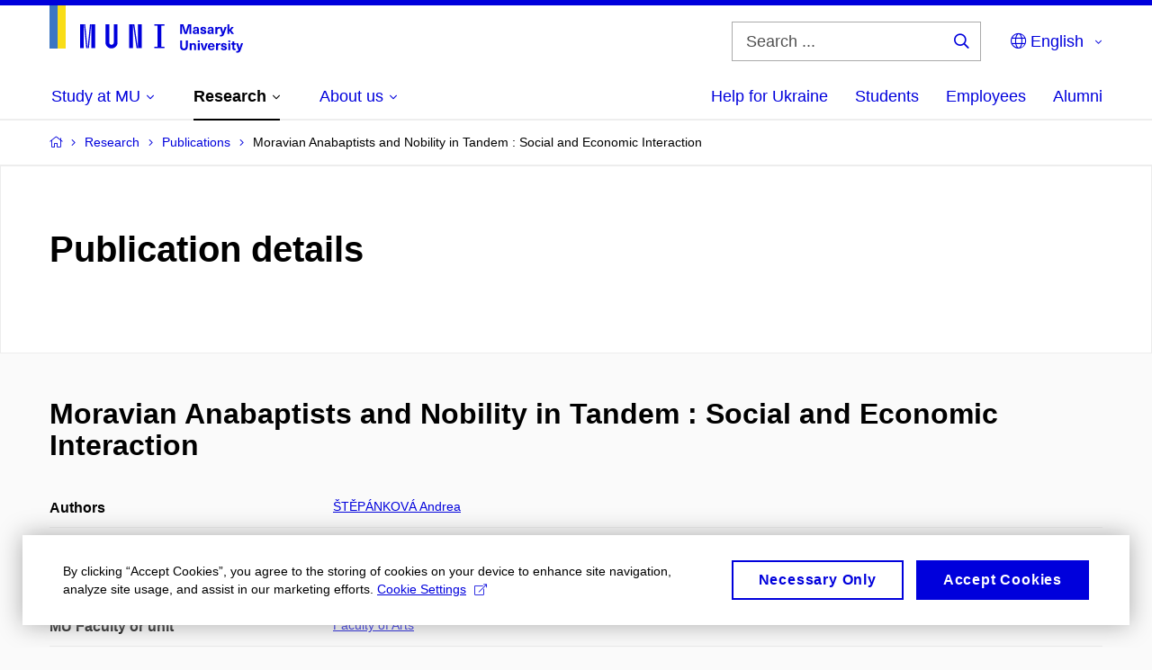

--- FILE ---
content_type: text/plain; charset=utf-8
request_url: https://www.muni.cz/Redakce/Api/ExtProxyApi/GetCitation?id=1778837&lang=en
body_size: 234
content:
ŠTĚPÁNKOVÁ, Andrea. Moravian Anabaptists and Nobility in Tandem
: Social and Economic Interaction. In DoktorandInnen-Workshop -
Neue Perspektiven des wissenschaftlichen Nachwuchses (Graz,
Österreich, 24.–26. 6. 2021). 2021.